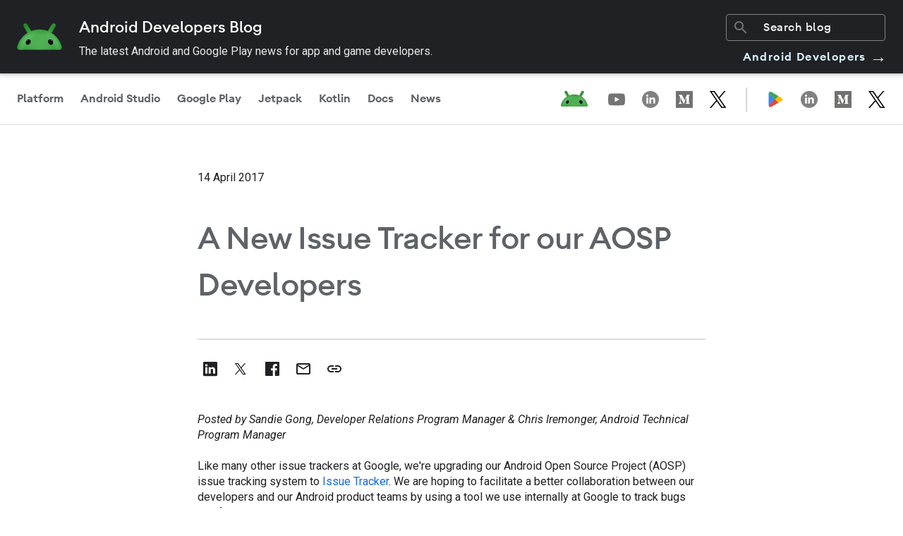

--- FILE ---
content_type: image/svg+xml
request_url: https://www.gstatic.com/dgc_blog/images/ic_linkedin_black.svg
body_size: -135
content:
<svg width="36" height="36" viewBox="0 0 36 36" fill="none" xmlns="http://www.w3.org/2000/svg">
<path d="M8 9.44177C8 8.64572 8.66169 8 9.47796 8H26.522C27.3383 8 28 8.64572 28 9.44177V26.6851C28 27.4814 27.3383 28.1269 26.522 28.1269H9.47796C8.66169 28.1269 8 27.4814 8 26.6851V9.44177Z" fill="#202124"/>
<path fill-rule="evenodd" clip-rule="evenodd" d="M14.0627 24.8483V15.7599H11.0419V24.8483H14.0627ZM12.5523 14.519C13.6057 14.519 14.2613 13.8211 14.2613 12.949C14.2417 12.0572 13.6057 11.3786 12.5722 11.3786C11.5389 11.3786 10.8633 12.0572 10.8633 12.949C10.8633 13.8211 11.5188 14.519 12.5326 14.519H12.5522H12.5523Z" fill="white"/>
<path fill-rule="evenodd" clip-rule="evenodd" d="M15.7344 24.8483H18.7552V19.7729C18.7552 19.5013 18.7748 19.23 18.8546 19.0358C19.0729 18.4931 19.57 17.931 20.4045 17.931C21.4976 17.931 21.9349 18.7644 21.9349 19.9862V24.8483H24.9554V19.6371C24.9554 16.8456 23.4651 15.5466 21.4776 15.5466C19.848 15.5466 19.1326 16.4575 18.7351 17.0779H18.7552V15.7599H15.7345C15.7741 16.6127 15.7345 24.8483 15.7345 24.8483H15.7344Z" fill="white"/>
</svg>
